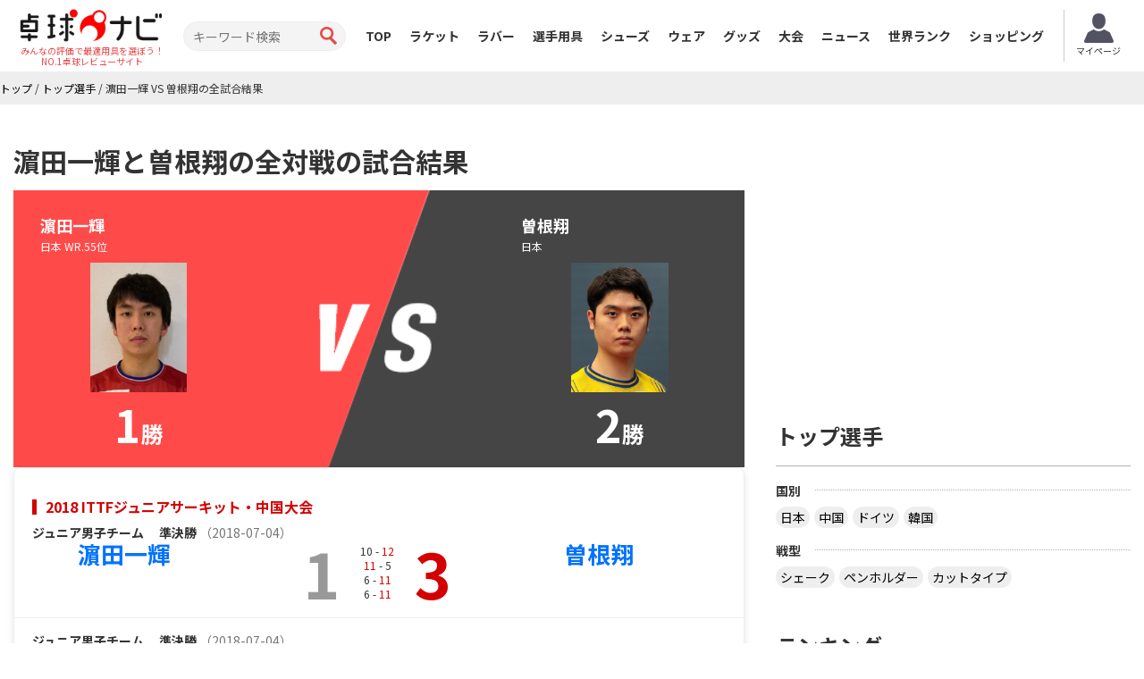

--- FILE ---
content_type: text/html; charset=utf-8
request_url: https://www.google.com/recaptcha/api2/aframe
body_size: -87
content:
<!DOCTYPE HTML><html><head><meta http-equiv="content-type" content="text/html; charset=UTF-8"></head><body><script nonce="xJGZ-h3ykdgmeusNUE0Qew">/** Anti-fraud and anti-abuse applications only. See google.com/recaptcha */ try{var clients={'sodar':'https://pagead2.googlesyndication.com/pagead/sodar?'};window.addEventListener("message",function(a){try{if(a.source===window.parent){var b=JSON.parse(a.data);var c=clients[b['id']];if(c){var d=document.createElement('img');d.src=c+b['params']+'&rc='+(localStorage.getItem("rc::a")?sessionStorage.getItem("rc::b"):"");window.document.body.appendChild(d);sessionStorage.setItem("rc::e",parseInt(sessionStorage.getItem("rc::e")||0)+1);localStorage.setItem("rc::h",'1769323262131');}}}catch(b){}});window.parent.postMessage("_grecaptcha_ready", "*");}catch(b){}</script></body></html>

--- FILE ---
content_type: text/css
request_url: https://takkyu-navi.jp/common/css/ranking.css?date=20250409
body_size: 2831
content:
@charset "UTF-8";
#resultBlock h2.redTtl1 {
  margin-bottom: 20px;
}

@media only screen and (max-width: 640px) {
  #resultBlock h2.redTtl1 {
    margin: 0 15px;
  }
}
/*共通パーツ*/
.container {
  max-width: 1050px;
}

.rank-navi {
  padding: 10px 0 20px 0;
  margin: 0 -1px 0 -1px;
}

.pull-right a {
  padding: 3px 8px;
  color: #000;
  display: inline-block;
  border-radius: 100px;
  background-color: #fff;
  border: 1px solid #666;
}

.btn-ranking {
  background: #eee;
  color: #000;
  border-radius: 100px;
  margin-bottom: 5px;
}

.btn-ranking:hover,
.btn-ranking.selected {
  background: #d30000;
  color: #ffffff;
}

.ttlRank1 {
  background: #434343;
  color: #ffffff;
  padding: 10px;
  margin: 0px;
  text-align: center;
}

.rankingTable {
  width: 100%;
  margin-bottom: 10px;
}

.bdTop {
  border-top: 3px solid #d30000;
}

.rankingTable td {
  border-bottom: 1px solid #cccccc;
  border-top: 1px solid #cccccc;
  padding: 8px;
  position: relative;
}

.rankingTable .up {
  color: #ff0004;
}

.rankingTable .down {
  color: #004cff;
}

.rankingTable .rankFirst td {
  background: #fff1cc;
}

.rankingTable .rankFirst b {
  color: #ffba00;
}

.rankingTable .rankSecond td {
  background: #d7d7d7;
}

.rankingTable .rankSecond b {
  color: #939393;
}

.rankingTable .rankThird td {
  background: #f9e2d7;
}

.rankingTable .rankThird b {
  color: #732d2d;
}

.rankCell {
  text-align: center;
  width: 70px;
}

.rankCell b {
  display: block;
  font-size: 30px;
  font-weight: bold;
  line-height: 30px;
}
@media screen and (max-width: 767px) {
  .rankCell b {
    font-size: 24px;
  }
}

.photoCell {
  width: 65px;
  height: 80px;
  text-align: center;
}

.photoCell img {
  max-height: 60px;
  max-width: 60px;
}

.nameCell a {
  font-size: 70%;
  color: #ff0000;
}

.nameCell a .nameTxt {
  font-size: 14px;
  color: #333;
}

.pointCell {
  text-align: center;
  width: 80px;
  position: absolute;
  top: 20%;
  right: 0px;
  font-size: 80%;
}

.pointCell span {
  font-size: 120%;
  display: block;
  font-weight: bold;
  color: #d30000;
}

.contryCell {
  width: 80px;
  font-size: 90%;
  text-align: center;
}

.col-xs-12 .contryCell img {
  width: 35px;
}

.col-xs-12 .contryCell {
  width: 60px;
}

@media screen and (max-width: 649px) {
  .btn-ranking {
    padding: 5px;
  }
  .nameCell {
    font-size: 110%;
  }
  .rankingTable td {
    line-height: 1.2;
  }
  .pointCell {
    padding-top: 5px;
    display: block;
    position: static;
    width: auto;
    text-align: left;
  }
  .pointCell span {
    display: inline-block;
    font-size: 100%;
    width: auto;
  }
}/*# sourceMappingURL=ranking.css.map */